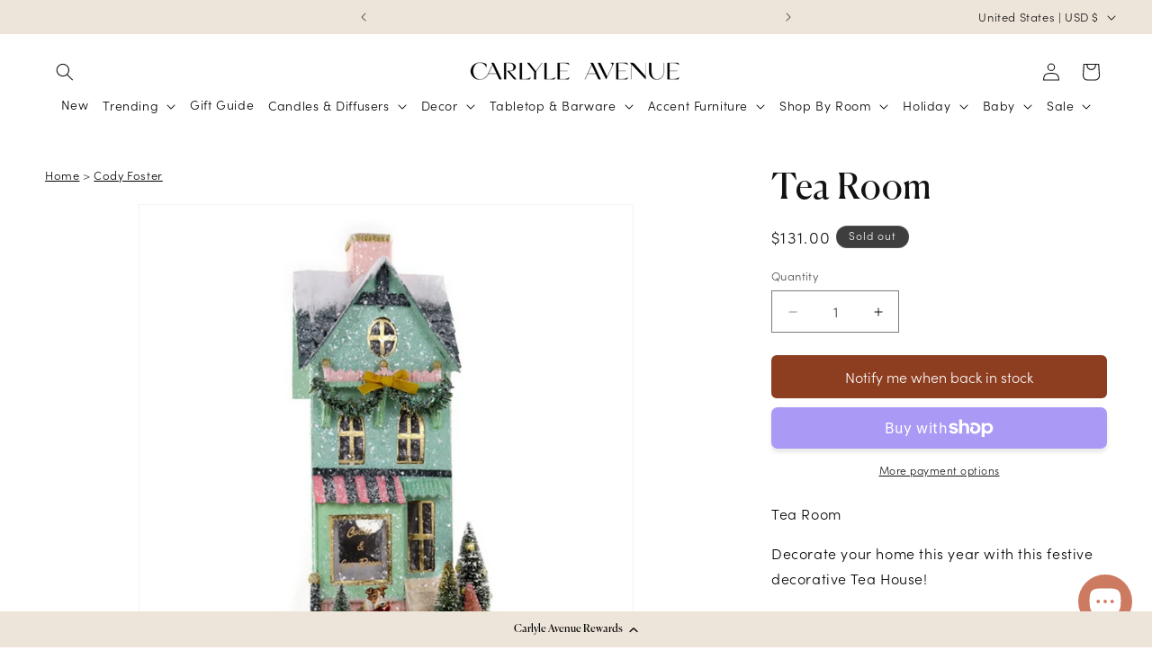

--- FILE ---
content_type: text/css
request_url: https://carlyleavenue.com/cdn/shop/t/37/assets/a11y.css?v=71179121079664257081745953540
body_size: -650
content:
.mega-menu:focus-within .mega-menu__content {
    max-height: 500px;
    opacity: 1;
    visibility: visible;
    transform: translateY(0);
    transition-delay: 0s;
}

--- FILE ---
content_type: text/css
request_url: https://cdn-widgetsrepository.yotpo.com/brandkit/custom-fonts/MdLDGgzBk1lbAqIX7qBf1ixnIsS7sfsqqHQ24orR/pols/sofiapro-regular-400.css
body_size: -42
content:
@font-face {
      font-family: 'pols';
      font-weight: 400;
      font-display: swap;
      src: url('https://cdn-widgetsrepository.yotpo.com/brandkit/custom-fonts/MdLDGgzBk1lbAqIX7qBf1ixnIsS7sfsqqHQ24orR/pols/sofiapro-regular.woff2');
    }

--- FILE ---
content_type: text/javascript; charset=utf-8
request_url: https://carlyleavenue.com/products/tea-room.js
body_size: 637
content:
{"id":6767782559807,"title":"Tea Room","handle":"tea-room","description":"\u003cp\u003eTea Room\u003c\/p\u003e\n\u003cp\u003eDecorate your home this year with this festive decorative Tea House!\u003c\/p\u003e\n\u003cul\u003e\n\u003cli\u003eDimensions: 6.5\" x 8.5\" x 16\"\u003c\/li\u003e\n\u003c\/ul\u003e","published_at":"2021-10-07T15:31:24-07:00","created_at":"2021-10-07T15:31:22-07:00","vendor":"Cody Foster","type":"Christmas Decor","tags":["ARMINTA","Christmas","Christmas Decor","Cody Foster","Decorative Accessories","Gifts","Holiday","Holiday Decor","Holiday Gifts","Home Decor","new-arrivals","Traditional"],"price":13100,"price_min":13100,"price_max":13100,"available":false,"price_varies":false,"compare_at_price":null,"compare_at_price_min":0,"compare_at_price_max":0,"compare_at_price_varies":false,"variants":[{"id":39475624214591,"title":"Default Title","option1":"Default Title","option2":null,"option3":null,"sku":"CAR-679","requires_shipping":true,"taxable":true,"featured_image":null,"available":false,"name":"Tea Room","public_title":null,"options":["Default Title"],"price":13100,"weight":0,"compare_at_price":null,"inventory_quantity":0,"inventory_management":"shopify","inventory_policy":"deny","barcode":"HOU-324","requires_selling_plan":false,"selling_plan_allocations":[]}],"images":["\/\/cdn.shopify.com\/s\/files\/1\/0226\/1671\/products\/square-2021-10-07T152610.402.png?v=1633645884"],"featured_image":"\/\/cdn.shopify.com\/s\/files\/1\/0226\/1671\/products\/square-2021-10-07T152610.402.png?v=1633645884","options":[{"name":"Title","position":1,"values":["Default Title"]}],"url":"\/products\/tea-room","media":[{"alt":"Tea Room - Christmas Decor by Carlyle Avenue","id":21147569848383,"position":1,"preview_image":{"aspect_ratio":1.0,"height":800,"width":800,"src":"https:\/\/cdn.shopify.com\/s\/files\/1\/0226\/1671\/products\/square-2021-10-07T152610.402.png?v=1633645884"},"aspect_ratio":1.0,"height":800,"media_type":"image","src":"https:\/\/cdn.shopify.com\/s\/files\/1\/0226\/1671\/products\/square-2021-10-07T152610.402.png?v=1633645884","width":800}],"requires_selling_plan":false,"selling_plan_groups":[]}

--- FILE ---
content_type: text/javascript
request_url: https://carlyleavenue.com/cdn/shop/t/37/assets/a11y.js?v=37588648947032420421751537470
body_size: 295
content:
document.addEventListener("DOMContentLoaded",()=>{function updateInstagramLinks(){const container=document.querySelector(".instafeed-new-layout-container");if(!container)return;container.querySelectorAll('a[target="_blank"]').forEach((link,index)=>{link.hasAttribute("aria-label")||link.setAttribute("aria-label",`Instagram post ${index+1} (opens in a new tab)`)})}new MutationObserver(mutations=>{mutations.forEach(mutation=>{mutation.addedNodes.forEach(node=>{node.nodeType===1&&(node.matches(".instafeed-new-layout-container")||node.querySelector(".instafeed-new-layout-container"))&&updateInstagramLinks()})})}).observe(document.body,{childList:!0,subtree:!0}),updateInstagramLinks()}),function(){function waitForElement(selector,callback,timeout=1e4){const start=performance.now();function check(){const el=document.querySelector(selector);el?callback(el):performance.now()-start<timeout&&requestAnimationFrame(check)}check()}waitForElement(".ldt-gw-gift-option-checkbox",checkboxLabel=>{checkboxLabel.setAttribute("tabindex","0"),checkboxLabel.setAttribute("role","checkbox");const input=checkboxLabel.querySelector('input[type="checkbox"]'),updateAria=()=>checkboxLabel.setAttribute("aria-checked",input.checked);updateAria(),checkboxLabel.addEventListener("keydown",e=>{(e.key===" "||e.key==="Enter")&&(e.preventDefault(),checkboxLabel.click())}),input.addEventListener("change",updateAria)}),new MutationObserver(()=>{const modal=document.querySelector(".lgw-Modal__InnerContent");modal&&!modal.hasAttribute("tabindex")&&(modal.setAttribute("tabindex","-1"),modal.focus({preventScroll:!0}),waitForElement(".ldt-gw-select-label",label=>{label.setAttribute("tabindex","0"),label.setAttribute("role","button"),label.setAttribute("aria-expanded","false"),label.addEventListener("keydown",e=>{(e.key===" "||e.key==="Enter")&&(e.preventDefault(),label.click())}),new MutationObserver(()=>{const listbox=document.querySelector(".ldt-gw-select-options");if(listbox){listbox.setAttribute("role","listbox");const options=listbox.querySelectorAll("li");options.forEach((opt,i)=>{opt.setAttribute("tabindex","0"),opt.setAttribute("role","option"),opt.addEventListener("keydown",e=>{if(e.key==="ArrowDown"){e.preventDefault();const next=options[i+1];next&&next.focus()}else if(e.key==="ArrowUp"){e.preventDefault();const prev=options[i-1];prev&&prev.focus()}else(e.key==="Enter"||e.key===" ")&&(e.preventDefault(),opt.click())})})}}).observe(modal,{childList:!0,subtree:!0})}))}).observe(document.body,{childList:!0,subtree:!0})}(),document.querySelector('[data-spec="toggle-button"]').addEventListener("click",function(){let attempts=0;const tryFocusChat=()=>{const chatComponent=document.querySelector("inbox-online-store-chat");if(!chatComponent||!chatComponent.shadowRoot){retry();return}const input=chatComponent.shadowRoot.querySelector('[data-spec="message-input"]');input&&isVisible(input)?(input.setAttribute("tabindex","-1"),input.focus({preventScroll:!0}),input.setAttribute("aria-live","polite"),input.setAttribute("aria-label",input.getAttribute("aria-label")||"Chat input")):retry()},retry=()=>{attempts++,attempts<20&&setTimeout(tryFocusChat,150)},isVisible=el=>{const style=window.getComputedStyle(el);return style&&style.display!=="none"&&style.visibility!=="hidden"&&el.offsetParent!==null};tryFocusChat()});
//# sourceMappingURL=/cdn/shop/t/37/assets/a11y.js.map?v=37588648947032420421751537470
